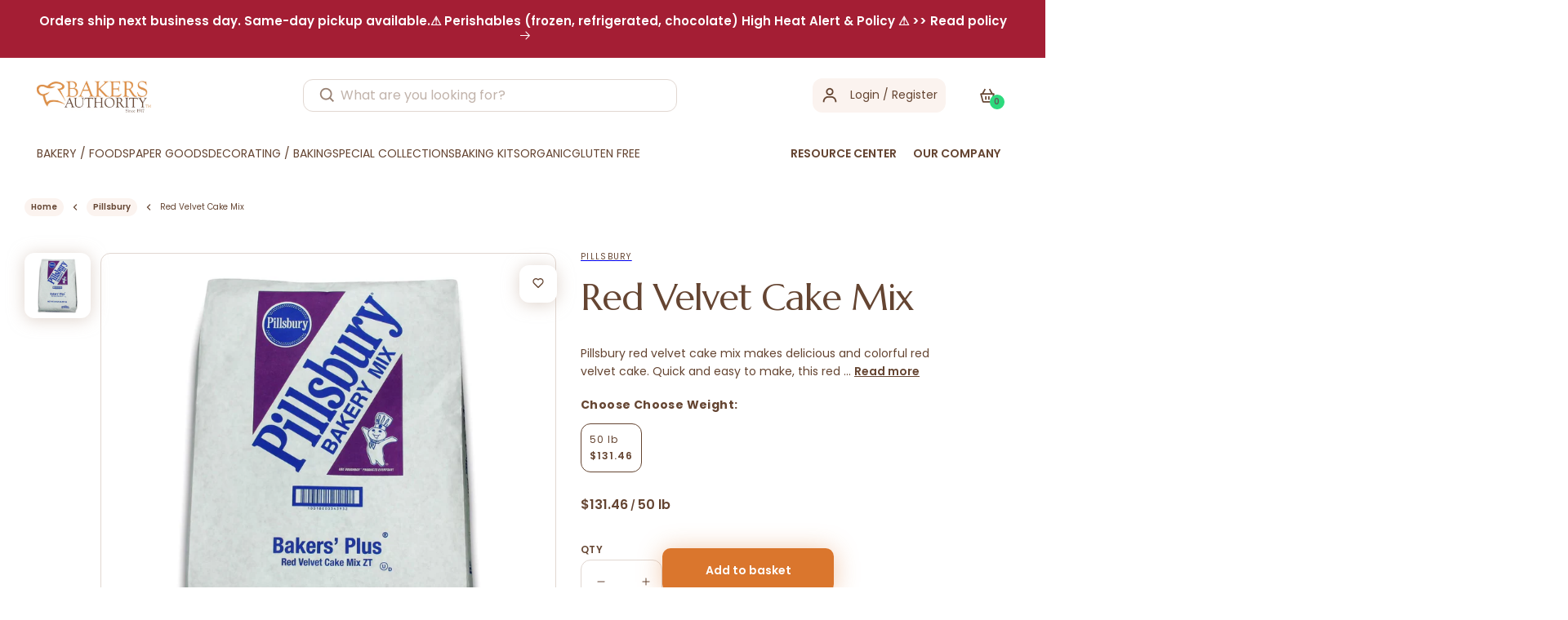

--- FILE ---
content_type: text/css
request_url: https://www.bakersauthority.com/cdn/shop/t/104/assets/section-main-product.css?v=102447259077217248671743397237
body_size: 3498
content:
/** Shopify CDN: Minification failed

Line 1199:0 Unexpected "}"

**/
.product {
  margin: 0;
}

.product.grid {
  gap: 0;
}

.product--no-media {
  max-width: 57rem;
  margin: 0 auto;
}

.product__media-wrapper {
  padding-left: 0;
}

.product__info-wrapper {
  padding-left: 0;
  padding-bottom: 0;
}

@media screen and (min-width: 750px) {
  .product--thumbnail .product__media-gallery,
  .product--thumbnail_slider .product__media-gallery,
  .product--stacked .product__info-container--sticky {
    display: block;
    position: sticky;
    top: 3rem;
    z-index: 2;
  }

  .product--thumbnail .thumbnail-list {
    padding-right: var(--media-shadow-horizontal-offset);
  }

  .product__info-wrapper {
    padding-left: 5rem;
  }

  .product__info-wrapper--extra-padding {
    padding-left: 8rem;
  }

  .product__media-container .slider-buttons {
    display: none;
  }
}

@media screen and (min-width: 990px) {
  .product--large:not(.product--no-media) .product__media-wrapper {
    max-width: 65%;
    width: calc(65% - var(--grid-desktop-horizontal-spacing) / 2);
  }

  .product--large:not(.product--no-media) .product__info-wrapper {
    padding-left: 4rem;
    max-width: 35%;
    width: calc(35% - var(--grid-desktop-horizontal-spacing) / 2);
  }

  .product--medium:not(.product--no-media) .product__media-wrapper,
  .product--small:not(.product--no-media) .product__info-wrapper {
    max-width: 55%;
    width: calc(55% - var(--grid-desktop-horizontal-spacing) / 2);
  }

  .product--medium:not(.product--no-media) .product__info-wrapper,
  .product--small:not(.product--no-media) .product__media-wrapper {
    max-width: 45%;
    width: calc(45% - var(--grid-desktop-horizontal-spacing) / 2);
  }
}

/* Dynamic checkout */

.shopify-payment-button__button {
  font-family: inherit;
  min-height: 4.6rem;
}

.shopify-payment-button__button [role="button"].focused,
.no-js .shopify-payment-button__button [role="button"]:focus {
  outline: .2rem solid rgba(var(--color-foreground),.5) !important;
  outline-offset: 0.3rem;
  box-shadow: 0 0 0 .1rem rgba(var(--color-button),var(--alpha-button-border)),0 0 0 .3rem rgb(var(--color-background)),0 0 .5rem .4rem rgba(var(--color-foreground),.3) !important;
}

.shopify-payment-button__button [role="button"]:focus:not(:focus-visible) {
  outline: 0;
  box-shadow: none !important;
}

.shopify-payment-button__button [role="button"]:focus-visible {
  outline: .2rem solid rgba(var(--color-foreground),.5) !important;
  box-shadow: 0 0 0 .1rem rgba(var(--color-button),var(--alpha-button-border)),0 0 0 .3rem rgb(var(--color-background)),0 0 .5rem .4rem rgba(var(--color-foreground),.3) !important;
}

.shopify-payment-button__button--unbranded {
  background-color: rgba(var(--color-button), var(--alpha-button-background));
  color: rgb(var(--color-button-text));
  font-size: 1.4rem;
  line-height: calc(1 + 0.2 / var(--font-body-scale));
  letter-spacing: 0.07rem;
}

.shopify-payment-button__button--unbranded::selection {
  background-color: rgba(var(--color-button-text), 0.3);
}

.shopify-payment-button__button--unbranded:hover,
.shopify-payment-button__button--unbranded:hover:not([disabled]) {
  background-color: rgba(var(--color-button), var(--alpha-button-background));
}

.shopify-payment-button__more-options {
  margin: 1.6rem 0 1rem;
  font-size: 1.2rem;
  line-height: calc(1 + 0.5 / var(--font-body-scale));
  letter-spacing: 0.05rem;
  text-decoration: underline;
  text-underline-offset: 0.3rem;
}

.shopify-payment-button__button + .shopify-payment-button__button--hidden {
  display: none;
}

/* Product form */

.product-form {
  display: block;
}

.product-form__error-message-wrapper:not([hidden]) {
  display: flex;
  align-items: flex-start;
  font-size: 1.2rem;
  margin-bottom: 1.5rem;
}

.product-form__error-message-wrapper svg {
  flex-shrink: 0;
  width: 1.2rem;
  height: 1.2rem;
  margin-right: 0.7rem;
  margin-top: 0.5rem;
}

/* Form Elements */
.product-form__input {
  flex: 0 0 100%;
  padding: 0;
  margin: 0 0 1.2rem 0;
  max-width: 37rem;
  min-width: fit-content;
  border: none;
}

variant-radios,
variant-selects {
  display: block;
}

.product-form__input--dropdown {
  margin-bottom: 1.6rem;
}

.product-form__input .form__label {
  padding-left: 0;
}

fieldset.product-form__input .form__label {
  margin-bottom: 0.2rem;
}

.product-form__input input[type='radio'] {
  clip: rect(0, 0, 0, 0);
  overflow: hidden;
  position: absolute;
  height: 1px;
  width: 1px;
}

.product-form__input input[type='radio'] + label {
  border: var(--variant-pills-border-width) solid rgba(var(--color-foreground), var(--variant-pills-border-opacity));
  background-color: rgb(var(--color-background));
  color: rgba(var(--color-foreground));
  border-radius: var(--variant-pills-radius);
  color: rgb(var(--color-foreground));
  display: inline-block;
  margin: 0.7rem 0.5rem 0.2rem 0;
  padding: 1rem 2rem;
  font-size: 1.4rem;
  letter-spacing: 0.1rem;
  line-height: 1;
  text-align: center;
  transition: border var(--duration-short) ease;
  cursor: pointer;
  position: relative;
}

.product-form__input input[type='radio'] + label:before {
  content: '';
  position: absolute;
  top: calc(var(--variant-pills-border-width) * -1);
  right: calc(var(--variant-pills-border-width) * -1);
  bottom: calc(var(--variant-pills-border-width) * -1);
  left: calc(var(--variant-pills-border-width) * -1);
  z-index: -1;
  border-radius: var(--variant-pills-radius);
  box-shadow: var(--variant-pills-shadow-horizontal-offset) var(--variant-pills-shadow-vertical-offset) var(--variant-pills-shadow-blur-radius) rgba(var(--color-shadow), var(--variant-pills-shadow-opacity));
}

.product-form__input input[type='radio'] + label:hover {
  border-color: rgb(var(--color-foreground));
}

.product-form__input input[type='radio']:checked + label {
  background-color: rgb(var(--color-foreground));
  color: rgb(var(--color-background));
}

@media screen and (forced-colors: active) {
  .product-form__input input[type=radio]:checked + label {
    text-decoration: underline;
  }
}

.product-form__input input[type='radio']:checked + label::selection {
  background-color: rgba(var(--color-background), 0.3);
}

.product-form__input input[type='radio']:disabled + label {
  border-color: rgba(var(--color-foreground), 0.1);
  color: rgba(var(--color-foreground), 0.4);
  text-decoration: line-through;
}
.product-form__input input[type='radio']:focus-visible + label {
  box-shadow: 0 0 0 0.3rem rgb(var(--color-background)),
    0 0 0 0.5rem rgba(var(--color-foreground), 0.55);
}

/* Fallback */
.product-form__input input[type='radio'].focused + label,
.no-js .shopify-payment-button__button [role="button"]:focus + label {
  box-shadow: 0 0 0 0.3rem rgb(var(--color-background)),
    0 0 0 0.5rem rgba(var(--color-foreground), 0.55);
}

/* No outline when focus-visible is available in the browser */
.no-js .product-form__input input[type='radio']:focus:not(:focus-visible) + label {
  box-shadow: none;
}

.product-form__input .select {
  max-width: 25rem;
}

.product-form__submit {
  margin-bottom: 1rem;
}

.no-js .product-form__submit.button--secondary {
  --color-button: var(--color-base-accent-1);
  --color-button-text: var(--color-base-solid-button-labels);
  --alpha-button-background: 1;
}

.product-form__submit[aria-disabled="true"] + .shopify-payment-button .shopify-payment-button__button[disabled],
.product-form__submit[disabled] + .shopify-payment-button .shopify-payment-button__button[disabled] {
  cursor: not-allowed;
  opacity: 0.5;
}

@media screen and (forced-colors: active) {
  .product-form__submit[aria-disabled="true"] {
    color: Window;
  }
}

/* Overrides */
.shopify-payment-button__more-options {
  color: rgb(var(--color-foreground));
}

.shopify-payment-button__button {
  font-size: 1.5rem;
  letter-spacing: 0.1rem;
}

/* Product info */

.product__info-container > * + * {
  margin: 1.5rem 0;
}

.product__info-container .product-form,
.product__info-container .product__description {
  margin: 2.5rem 0;
}

.product__text {
  margin-bottom: 0;
}

a.product__text {
  display: block;
  text-decoration: none;
  color: rgba(var(--color-foreground), 0.75);
}

.product__text.caption-with-letter-spacing {
  text-transform: uppercase;
}

.product__title {
  word-break: break-word;
  margin-bottom: 1.5rem;
}

.product__title > * {
  margin: 0;
}

.product__title > a {
  display: none;
}

.product__title + .product__text.caption-with-letter-spacing {
  margin-top: -1.5rem;
}

.product__text.caption-with-letter-spacing + .product__title {
  margin-top: 0;
}

.product__accordion .accordion__content {
  padding: 0 1rem;
}

.product .price .badge {
  margin-bottom: 0.5rem;
}

.product .price__container {
  margin-bottom: 0.5rem;
}

.product .price dl {
  margin-top: 0.5rem;
  margin-bottom: 0.5rem;
}

.product .price--sold-out .price__badge-sold-out {
  background: transparent;
  color: rgb(var(--color-base-text));
  border-color: transparent;
}

.product .price--sold-out .price__badge-sale {
  display: none;
}

@media screen and (min-width: 750px) {
  .product__info-container {
    max-width: 60rem;
  }

  .product__info-container .price--on-sale .price-item--regular {
    font-size: 1.6rem;
  }

  .product__info-container > *:first-child {
    margin-top: 0;
  }
}

.product__description-title {
  font-weight: 600;
}

.product--no-media .product__title,
.product--no-media .product__text,
.product--no-media noscript .product-form__input,
.product--no-media .product__tax,
.product--no-media shopify-payment-terms {
  text-align: center;
}

.product--no-media .product__media-wrapper {
  padding: 0;
}

.product__tax {
  margin-top: -1.4rem;
}

.product--no-media noscript .product-form__input,
.product--no-media .share-button {
  max-width: 100%;
}

.product--no-media fieldset.product-form__input,
.product--no-media .product-form__quantity,
.product--no-media .product-form__input--dropdown,
.product--no-media .share-button,
.product--no-media .product__view-details,
.product--no-media .product__pickup-availabilities,
.product--no-media .product-form {
  display: flex;
  align-items: center;
  justify-content: center;
  text-align: center;
}

.product--no-media .product-form {
  flex-direction: column;
}

.product--no-media .product-form > .form {
  max-width: 30rem;
  width: 100%;
}

.product--no-media .product-form__quantity,
.product--no-media .product-form__input--dropdown {
  flex-direction: column;
  max-width: 100%;
}

.product-form__quantity .form__label {
  margin-bottom: 0.6rem;
}

.product-form__quantity-top .form__label {
  margin-bottom: 1.2rem;
}


.product--no-media fieldset.product-form__input {
  flex-wrap: wrap;
  margin: 0 auto 1.2rem auto;
}

.product-form__buttons {
  max-width: 44rem;
}

.product--no-media .product__info-container > modal-opener {
  display: block;
  text-align: center;
}

.product--no-media .product-popup-modal__button {
  padding-right: 0;
}

.product--no-media .price {
  text-align: center;
}

.product--no-media .product__info-wrapper {
  padding-left: 0;
}

/* Product media */
.product__media-list video {
  border-radius: calc(var(--media-radius) - var(--media-border-width));
}

@media screen and (max-width: 749px) {
  .product__media-list {
    margin-left: -2.5rem;
    margin-bottom: 3rem;
    width: calc(100% + 4rem);
  }

  .product__media-wrapper slider-component:not(.thumbnail-slider--no-slide) {
    margin-left: -1.5rem;
    margin-right: -1.5rem;
  }

  .slider.product__media-list::-webkit-scrollbar {
    height: 0.2rem;
    width: 0.2rem;
  }

  .product__media-list::-webkit-scrollbar-thumb {
    background-color: rgb(var(--color-foreground));
  }

  .product__media-list::-webkit-scrollbar-track {
    background-color: rgba(var(--color-foreground), 0.2);
  }

  .product__media-list .product__media-item {
    width: calc(100% - 3rem - var(--grid-mobile-horizontal-spacing));
  }
}

@media screen and (min-width: 750px) {
  .product--thumbnail .product__media-list,
  .product--thumbnail_slider .product__media-list {
    padding-bottom: calc(var(--media-shadow-vertical-offset) * var(--media-shadow-visible));
  }

  .product__media-list {
    padding-right: calc(var(--media-shadow-horizontal-offset) * var(--media-shadow-visible));
  }

  .product--thumbnail .product__media-item:not(.is-active),
  .product--thumbnail_slider .product__media-item:not(.is-active) {
    display: none;
  }

  .product-media-modal__content > .product__media-item--variant.product__media-item--variant {
    display: none;
  }

  .product-media-modal__content > .product__media-item--variant:first-child {
    display: block;
  }
}

.product__media-item.product__media-item--variant {
  display: none;
}

.product__media-item--variant:first-child {
  display: block;
}

@media screen and (max-width: 749px) {
  .product__media-item--variant:first-child {
    padding-right: 1.5rem;
  }
}

@media screen and (min-width: 750px) and (max-width: 989px) {
  .product__media-list .product__media-item:first-child {
    padding-left: 0;
  }

  .product--thumbnail_slider .product__media-list {
    margin-left: 0;
  }

  .product__media-list .product__media-item {
    width: 100%;
  }
}

.product__media-icon .icon {
  width: 1.2rem;
  height: 1.4rem;
}

.product__media-icon,
.thumbnail__badge {
  background-color: rgb(var(--color-background));
  border-radius: 50%;
  border: 0.1rem solid rgba(var(--color-foreground), 0.1);
  color: rgb(var(--color-foreground));
  display: flex;
  align-items: center;
  justify-content: center;
  height: 3rem;
  width: 3rem;
  position: absolute;
  left: calc( 0.4rem + var(--media-border-width));
  top: calc(0.4rem + var(--media-border-width));
  z-index: 1;
  transition: color var(--duration-short) ease,
    opacity var(--duration-short) ease;
}

.product__media-video .product__media-icon {
  opacity: 1;
}

.product__modal-opener--image .product__media-toggle:hover {
  cursor: zoom-in;
}

.product__modal-opener:hover .product__media-icon {
  border: 0.1rem solid rgba(var(--color-foreground), 0.1);
}

@media screen and (min-width: 750px) {
  .grid__item.product__media-item--full {
    width: 100%;
  }
}

@media screen and (min-width: 990px) {
  .product--stacked .product__media-item {
    max-width: calc(50% - var(--grid-desktop-horizontal-spacing) / 2);
  }

  .product__media-list .product__media-item:first-child,
  .product__media-list .product__media-item--full {
    width: 100%;
    max-width: 100%;
  }

  .product__modal-opener .product__media-icon {
    opacity: 0;
  }

  .product__modal-opener:hover .product__media-icon,
  .product__modal-opener:focus .product__media-icon {
    opacity: 1;
  }
}

.product__media-item > * {
  display: block;
  position: relative;
}

.product__media-toggle {
  display: flex;
  border: none;
  background-color: transparent;
  color: currentColor;
  padding: 0;
}

.product__media-toggle::after {
  content: '';
  cursor: pointer;
  display: block;
  margin: 0;
  padding: 0;
  position: absolute;
  top: 0;
  left: 0;
  z-index: 2;
  height: 100%;
  width: 100%;
}

.product__media-toggle:focus-visible {
  outline: 0;
  box-shadow: none;
}

.product__media-toggle.focused {
  outline: 0;
  box-shadow: none;
}

.product__media-toggle:focus-visible:after {
  box-shadow: 0 0 0 0.3rem rgb(var(--color-background)), 0 0 0rem 0.5rem rgba(var(--color-foreground), 0.5);
  border-radius: var(--media-radius);
}

.product__media-toggle.focused:after {
  box-shadow: 0 0 0 0.3rem rgb(var(--color-background)), 0 0 0rem 0.5rem rgba(var(--color-foreground), 0.5);
  border-radius: var(--media-radius);
}

.product-media-modal {
  background-color: rgb(var(--color-background));
  height: 100%;
  position: fixed;
  top: 0;
  left: 0;
  width: 100%;
  visibility: hidden;
  opacity: 0;
  z-index: -1;
}

.product-media-modal[open] {
  visibility: visible;
  opacity: 1;
  z-index: 101;
}

.product-media-modal__dialog {
  display: flex;
  align-items: center;
  height: 100vh;
}

.product-media-modal__content {
  max-height: 100vh;
  width: 100%;
  overflow: auto;
}

.product-media-modal__content > *:not(.active),
.product__media-list .deferred-media {
  display: none;
}

@media screen and (min-width: 750px) {
  .product-media-modal__content {
    padding-bottom: 2rem;
  }

  .product-media-modal__content > *:not(.active) {
    display: block;
  }

  .product__modal-opener:not(.product__modal-opener--image) {
    display: none;
  }

  .product__media-list .deferred-media {
    display: block;
  }
}

@media screen and (max-width: 749px) {
  .product--thumbnail .is-active > .product__modal-opener:not(.product__modal-opener--image),
  .product--thumbnail_slider .is-active > .product__modal-opener:not(.product__modal-opener--image) {
    display: none;
  }

  .product--thumbnail .is-active .deferred-media,
  .product--thumbnail_slider .is-active .deferred-media {
    display: block;
    width: 100%;
  }
}

.product-media-modal__content > * {
  display: block;
  height: auto;
  margin: auto;
}

.product-media-modal__content .media {
  background: none;
}

.product-media-modal__model {
  width: 100%;
}

.product-media-modal__toggle {
  background-color: rgb(var(--color-background));
  border: 0.1rem solid rgba(var(--color-foreground), 0.1);
  border-radius: 50%;
  color: rgba(var(--color-foreground), 0.55);
  display: flex;
  align-items: center;
  justify-content: center;
  cursor: pointer;
  right: 2rem;
  padding: 1.2rem;
  position: fixed;
  z-index: 2;
  top: 2rem;
  width: 4rem;
}

.product-media-modal__content .deferred-media {
  width: 100%;
}

@media screen and (min-width: 750px) {
  .product-media-modal__content {
    padding: 2rem 11rem;
  }

  .product-media-modal__content > * {
    width: 100%;
  }

  .product-media-modal__content > * + * {
    margin-top: 2rem;
  }

  .product-media-modal__toggle {
    right: 5rem;
    top: 2.2rem;
  }
}

@media screen and (min-width: 990px) {
  .product-media-modal__content {
    padding: 2rem 11rem;
  }

  .product-media-modal__content > * + * {
    margin-top: 1.5rem;
  }

  .product-media-modal__content {
    padding-bottom: 1.5rem;
  }

  .product-media-modal__toggle {
    right: 5rem;
  }
}

.product-media-modal__toggle:hover {
  color: rgba(var(--color-foreground), 0.75);
}

.product-media-modal__toggle .icon {
  height: auto;
  margin: 0;
  width: 2.2rem;
}

/* Product popup */

.product-popup-modal {
  box-sizing: border-box;
  opacity: 0;
  position: fixed;
  visibility: hidden;
  z-index: -1;
  margin: 0 auto;
  top: 0;
  left: 0;
  overflow: auto;
  width: 100%;
  background: rgba(var(--color-foreground), 0.2);
  height: 100%;
}

.product-popup-modal[open] {
  opacity: 1;
  visibility: visible;
  z-index: 101;
}

.product-popup-modal__content {
  border-radius: var(--popup-corner-radius);
  background-color: rgb(var(--color-background));
  overflow: auto;
  height: 80%;
  margin: 0 auto;
  left: 50%;
  transform: translateX(-50%);
  margin-top: 5rem;
  width: 92%;
  position: absolute;
  top: 0;
  padding: 0 1.5rem 0 3rem;
  border-color: rgba(var(--color-foreground), var(--popup-border-opacity));
  border-style: solid;
  border-width: var(--popup-border-width);
  box-shadow: var(--popup-shadow-horizontal-offset) var(--popup-shadow-vertical-offset) var(--popup-shadow-blur-radius) rgba(var(--color-shadow), var(--popup-shadow-opacity));
}

.product-popup-modal__content.focused {
  box-shadow: 0 0 0 0.3rem rgb(var(--color-background)),
  0 0 0.5rem 0.4rem rgba(var(--color-foreground), 0.3),
  var(--popup-shadow-horizontal-offset) var(--popup-shadow-vertical-offset) var(--popup-shadow-blur-radius) rgba(var(--color-shadow), var(--popup-shadow-opacity));
}

.product-popup-modal__content:focus-visible{
  box-shadow: 0 0 0 0.3rem rgb(var(--color-background)),
  0 0 0.5rem 0.4rem rgba(var(--color-foreground), 0.3),
  var(--popup-shadow-horizontal-offset) var(--popup-shadow-vertical-offset) var(--popup-shadow-blur-radius) rgba(var(--color-shadow), var(--popup-shadow-opacity));
}

@media screen and (min-width: 750px) {
  .product-popup-modal__content {
    padding-right: 1.5rem;
    margin-top: 10rem;
    width: 70%;
    padding: 0 3rem;
  }

  .product-media-modal__dialog .global-media-settings--no-shadow {
    overflow: visible !important;
  }
}

.product-popup-modal__content img {
  max-width: 100%;
}

@media screen and (max-width: 749px) {
  .product-popup-modal__content table {
    display: block;
    max-width: fit-content;
    overflow-x: auto;
    white-space: nowrap;
    margin: 0;
  }

  .product-media-modal__dialog .global-media-settings,
  .product-media-modal__dialog .global-media-settings video,
  .product-media-modal__dialog .global-media-settings model-viewer,
  .product-media-modal__dialog .global-media-settings iframe,
  .product-media-modal__dialog .global-media-settings img {
    border: none;
    border-radius: 0;
  }
}

.product-popup-modal__opener {
  display: inline-block;
}

.product-popup-modal__button {
  font-size: 1.6rem;
  padding-right: 1.3rem;
  padding-left: 0;
  height: 4.4rem;
  text-underline-offset: 0.3rem;
  text-decoration-thickness: 0.1rem;
  transition: text-decoration-thickness var(--duration-short) ease;
}

.product-popup-modal__button:hover {
  text-decoration-thickness: 0.2rem;
}

.product-popup-modal__content-info {
  padding-right: 4.4rem;
}

.product-popup-modal__content-info > * {
  height: auto;
  margin: 0 auto;
  max-width: 100%;
  width: 100%;
}

@media screen and (max-width: 749px) {
  .product-popup-modal__content-info > * {
    max-height: 100%;
  }
}

.product-popup-modal__toggle {
  background-color: rgb(var(--color-background));
  border: 0.1rem solid rgba(var(--color-foreground), 0.1);
  border-radius: 50%;
  color: rgba(var(--color-foreground), 0.55);
  display: flex;
  align-items: center;
  justify-content: center;
  cursor: pointer;
  position: sticky;
  padding: 1.2rem;
  z-index: 2;
  top: 1.5rem;
  width: 4rem;
  margin: 0 0 0 auto;
}

.product-popup-modal__toggle:hover {
  color: rgba(var(--color-foreground), 0.75);
}

.product-popup-modal__toggle .icon {
  height: auto;
  margin: 0;
  width: 2.2rem;
}

.product__media-list .media > * {
  overflow: hidden;
}

.thumbnail-list {
  flex-wrap: wrap;
  grid-gap: 1rem;
}

@media screen and (min-width: 750px) {
  .product--stacked .thumbnail-list {
    display: none;
  }

  .thumbnail-list {
    display: grid;
    grid-template-columns: repeat(4, 1fr);
  }
}

.thumbnail-list_item--variant:not(:first-child) {
  display: none;
}

@media screen and (min-width: 990px) {
  .thumbnail-list {
    grid-template-columns: repeat(4, 1fr);
  }

  .product--medium .thumbnail-list {
    grid-template-columns: repeat(5, 1fr);
  }

  .product--large .thumbnail-list {
    grid-template-columns: repeat(6, 1fr);
  }
}

@media screen and (max-width: 749px) {
  .product__media-item {
    display: flex;
    align-items: center;
  }

  .product__modal-opener {
    width: 100%;
    max-width:calc(100vw - 40px);
  }
.product__media-item.product__media-item--variant {
    display: block !important;
}

.template-product .grid--peek.slider .grid__item {
    margin: 0 !important;
    padding: 0 !IMPORTANT;
}
  .thumbnail-slider {
    display: flex;
    align-items: center;
  }

  .thumbnail-slider .thumbnail-list.slider {
    display: flex;
    padding: 0.5rem;
    flex: 1;
    scroll-padding-left: 0.5rem;
  }

  .thumbnail-list__item.slider__slide {
    width: calc(33% - 0.6rem);
  }
}

@media screen and (min-width: 750px) {
  .product--thumbnail_slider .thumbnail-slider {
    display: flex;
    align-items: center;
  }

  .thumbnail-slider .thumbnail-list.slider--tablet-up {
    display: flex;
    padding: 0.5rem;
    flex: 1;
    scroll-padding-left: 0.5rem;
  }

  .product__media-wrapper .slider-mobile-gutter .slider-button {
    display: none;
  }

  .thumbnail-list.slider--tablet-up .thumbnail-list__item.slider__slide {
    width: calc(25% - 0.8rem);
  }

  .product--thumbnail_slider .slider-mobile-gutter .slider-button {
    display: flex;
  }
}

@media screen and (min-width: 900px) {
  .product--small .thumbnail-list.slider--tablet-up .thumbnail-list__item.slider__slide {
    width: calc(25% - 0.8rem);
  }

  .thumbnail-list.slider--tablet-up .thumbnail-list__item.slider__slide {
    width: calc(20% - 0.8rem);
  }
}

.thumbnail {
  position: absolute;
  top: 0;
  left: 0;
  display: block;
  height: 100%;
  width: 100%;
  padding: 0;
  color: rgb(var(--color-base-text));
  cursor: pointer;
  background-color: transparent;
}

.thumbnail:hover {
  opacity: 0.7;
}

.thumbnail.global-media-settings img {
  border-radius: 12px;
}

.thumbnail[aria-current] {
  box-shadow: 0 0 0rem 0.1rem rgb(var(--color-foreground));
  border-color: rgb(var(--color-foreground));
}

.thumbnail[aria-current]:focus-visible {
  box-shadow: 0 0 0 0.3rem rgb(var(--color-background)),0 0 0rem 0.5rem rgba(var(--color-foreground), 0.5);
}

.thumbnail[aria-current]:focus,
.thumbnail.focused {
  outline: 0;
  box-shadow: 0 0 0 0.3rem rgb(var(--color-background)),0 0 0rem 0.5rem rgba(var(--color-foreground), 0.5);
}

.thumbnail[aria-current]:focus:not(:focus-visible) {
  outline: 0;
  box-shadow: 0 0 0 0.1rem rgb(var(--color-foreground));
}

.thumbnail img {
  pointer-events: none;
}

.thumbnail--narrow img {
  height: 100%;
  width: auto;
  max-width: 100%;
}

.thumbnail--wide img {
  height: auto;
  width: 100%;
}

.thumbnail__badge .icon {
  width: 1rem;
  height: 1rem;
}

.thumbnail__badge .icon-3d-model {
  width: 1.2rem;
  height: 1.2rem;
}

.thumbnail__badge {
  color: rgb(var(--color-foreground), 0.6);
  height: 2rem;
  width: 2rem;
  left: auto;
  right: calc(0.4rem + var(--media-border-width));
  top: calc(0.4rem + var(--media-border-width));
}

@media screen and (min-width: 750px) {
  .product:not(.product--small) .thumbnail__badge {
    height: 3rem;
    width: 3rem;
  }

  .product:not(.product--small) .thumbnail__badge .icon {
    width: 1.2rem;
    height: 1.2rem;
  }

  .product:not(.product--small) .thumbnail__badge .icon-3d-model {
    width: 1.4rem;
    height: 1.4rem;
  }
}

.thumbnail-list__item {
  position: relative;
}

.thumbnail-list__item::before {
  content: "";
  display: block;
  padding-bottom: 100%;
}

.product:not(.featured-product) .product__view-details {
  display: none;
}

.product__view-details {
  display: block;
  text-decoration: none;
}

.product__view-details:hover {
  text-decoration: underline;
  text-underline-offset: 0.3rem;
}

.product__view-details .icon {
  width: 1.2rem;
  margin-left: 1.2rem;
  flex-shrink: 0;
}
}

  
  
/*  8th july  */
  
  
  @import url('https://fonts.googleapis.com/css2?family=Marcellus&display=swap');



body.gradient.cbb-product-page .page-width {
  max-width : 1280px;
	padding-left : 0;
  padding-right : 0;
}

p.product__text.caption-with-letter-spacing {
    font-family: 'Poppins';
    font-style: normal;
    font-weight: 400;
    font-size: 10px;
    line-height: 10px;
    text-transform: uppercase;
    color: #654532;
}

.product__title h1 {
    font-family: 'Marcellus', serif;
    font-style: normal;
    font-weight: 400;
    font-size: 45px;
    line-height: 50px;
    letter-spacing: -1px;
    color: #654532;
}

.product--large:not(.product--no-media) .product__info-wrapper {
    max-width: 50%;
}

.grid__item.product__media-wrapper {
    max-width: 50%;
}

--- FILE ---
content_type: application/javascript; charset=utf-8
request_url: https://searchanise-ef84.kxcdn.com/preload_data.8J7T2s4d8L.js
body_size: 11405
content:
window.Searchanise.preloadedSuggestions=['bread flour','cocoa powder','king arthur flour','chocolate chips','rye flour','callebaut chocolate','all purpose flour','gluten free','all cookies','cake flour','whole wheat flour','vital wheat gluten','granulated sugar','organic bread flour','white chocolate','vanilla extract','milk powder','cake mix','organic flour','baking powder','whole milk powder','king arthur','peanut butter','cake box','wheat bran','gluten free flour','high gluten flour','cake boxes','dark chocolate','tapioca syrup','king arthur bread flour','brown sugar','almond flour','cream cheese','oat flour','baking soda','fresh yeast','tapioca starch','corn starch','rice flour','pastry flour','dark rye flour','malt syrup','unsalted butter','sugar free','sesame seeds','cake board','cocoa butter','tart shells','pistachio paste','corn syrup','potato starch','dough conditioner','almond paste','milk chocolate','spelt flour','citric acid','soy flour','cookie dough','pizza flour','xanthan gum','powdered sugar','food coloring','frozen dough','powdered milk','coconut oil','rolled oats','poppy seeds','all flavors','diastatic malt powder','pizza flour 00','wheat germ','barry callebaut','semolina flour','rosca de reyes','brown rice flour','ice cream','dry milk','cake boards','candied fruit','sir galahad artisan flour','pastry filling','croissant dough','mec3 gelato','cane sugar','powdered eggs','puff pastry','instant yeast','fruit puree','barley malt syrup','glucose syrup','cannoli shells','salted butter','white rye flour','baking kit','chocolate decor','strawberry filling','sir lancelot flour','tapioca flour','apricot filling','pistachio cream','active dry yeast','nonfat dry milk powder','00 flour pizza','cake drums','pie crust','vanilla flavor','raspberry filling','gel food color','sorghum flour','bakery boxes','whip topping','cacao barry','dulce de leche','silicone molds','pillsbury cake mix','kosher salt','merckens chocolate','unbleached all purpose flour','donut mix','pie shells','vanilla bean','whey protein','henry and henry','frozen croissants','pumpernickel flour','whole eggs','oat bran','italian cookies','medium rye flour','sea salt','coconut flakes','all trumps flour','potato flour','first clear flour','item number','baking cups','dried fruit','parchment paper','rainbow sprinkles','unbleached flour','guava filling','butter flavor','pie filling','caramel color','meringue powder','mec3 base','egg white powder','chocolate curls','poppy butter','frozen pastry','muffin mix','potassium sorbate','frozen sfogliatelle','vegetable oil','heavy cream','ardent mills','corn meal','cream of tartar','cannoli cream','organic cane sugar','vegetable shortening','brown rice syrup','corn flour','shipping cost','sir lancelot','corbion caravan','calcium propionate','skim milk powder','cake emulsifier','blueberry tidbits','unbleached bread flour','whole milk','malt powder','wheat flour','raspberry jam','white rice flour','almond extract','food color','soy lecithin','wheat gluten','chocolate cup','ground cinnamon','sweetened condensed milk','fondant sugar','type 00 flour','bread bags','olive oil','dry yeast','coconut flour','pastry star','whole egg powder','chocolate chunks','embossed foil','muffin batter','whey protein isolate','gluten free oats','semi sweet chocolate chips','millet flour','dough improver','white chocolate chips','callebaut dark chocolate','durum flour','white sugar','sunflower seeds','pineapple filling','white fondant','milk chocolate chips','whole wheat','flaxseed meal','sour dough','cinnamon chips','bread base','yellow cake mix','pure vanilla extract','gluten free oat flour','mec3 paste','sugar free cookies','special patent flour','henry & henry filling','organic sugar','chocolate coating','bakers sugar','peters chocolate','all trumps','cake drum','glucose powder','sorbitol powder','lemon extract','lobster tails','unsweetened chocolate','king arthur special patent','barley flour','pumpkin seeds','sir galahad','wheat berries','clear flour','cupcake box','chocolate cake mix','margarine euro','invert sugar','banana puree','dextrose sugar','condensed milk','sanding sugar','bak bak','coconut sugar','buckwheat flour','whipping cream','dutch cocoa powder','organic all purpose flour','callebaut callets','agave syrup','whey powder','chocolate decorations','white whole wheat flour','coating chocolate','artisan bread flour','donut sugar','bakers authority','mirror glaze','egg powder','powder sugar','vanilla paste','arrowroot powder','corn syrup solids','free shipping','white cake mix','rye chops','storage container','rosca de reyes box','hazelnut paste','sugar free chocolate','bagel improver','whipped cream','maple syrup','pan grease','bavarian cream filling','graham cracker crumbs','cake ring','artificial flavor','gelatin powder','cake pan','malted barley flour','caraway seeds','master martini','cookies united','potato flakes','bagel base','vanilla powder','isomalt crystal','apple filling','dark brown sugar','almond emulsion','confectioner sugar','gluten flour','whole wheat pastry flour','palm oil','mini chocolate chips','pastry cream','vegan chocolate','lemon juice','bread improver','sweet whey powder','nutritional yeast','tart shell','black cocoa','evaporated milk','white spelt flour','powder milk','wheat starch','natural peanut butter unsalted','sweet rice flour','caramel flavor','chocolate chunk','hi gluten flour','baking chips','danish dough','flax seeds','caster sugar','instant clearjel','25 lb flour','heat treated flour','bulk cookies','chocolate bar','red velvet','maple bits','mini sfogliatelle','poppy seed','dawn cake mix','shredded coconut','puff pastry dough','light brown sugar','apricot glaze','heavy whipping cream','guar gum','liquid food coloring','honey glaze','baking chocolate','cake circles','high protein flour','chocolate cups','flour storage','self rising flour','strawberry flavoring','cake mixes','pretzel salt','dark chocolate chips','candied orange peel','round cake boards','non diastatic malt','buttermilk powder','high ratio shortening','lactic acid','puratos s500','domino sugar','rainbow cookies','marvelous molds','chickpea flour','barley malt','lemon filling','protein powder','apple pie','non dairy','flax seed','whipped icing','puff pastry sheets','whole wheat flours','orange extract','plastic container','milk chocolate coating','pumpkin puree','baking cup','bavarian cream','cookie cutters','sodium benzoate','unbaked bakery products','reddi sponge','chia seeds','maltodextrin powder','chocolate sprinkles','minced garlic','strawberry bits','high gluten','mec3 gelato base','butter cookies','truffle shells','cupcake container','cake yeast','tipo 00 flour','coarse sugar','100 cacao chocolate','edible decorations','sourdough starter','king author flour','oo flour','bakers authority bread flour','orange peel','butter powder','bread bag','spring king','donut glaze','cocoa p','vanilla sugar','piping bags','raw sugar','pastry dough','couverture chocolate','satin ice fondant','chocolate chip','fruit fillings','ap flour','tenderex emulsifier','gluten free mix','red raspberry','artisan flour','go wholesale','topping cream','rye meal','chocolate ganache','coconut cream','orange flavor','oat fiber','minced onion','frozen croissant dough','bagel flour','edible flowers','buttercream icing','raw honey','non fat milk powder','sunflower oil','bakers cheese','prune lekvar','pastry icing','melting chocolate','egg whites','cookie mix','dry milk powder','sunflower lecithin','strong flour','white flour','richs whip topping','strawberry jam','sesame seed','king arthur all purpose flour','dry whole milk powder','brownie mix','davids cookies','all purpose','egg yolk','tofutti cream cheese','saf instant red label yeast','sourdough base','creme cake base','buttercream frosting','almond butter','tutti frutti mix diced','paper baking molds','loaf pan','wholesale milk','peters milk chocolate','mini cannoli shells','chocolate shells','creme cake','modified starch','icing fruit','frozen fruit','gelatin sheet','chocolate croissant','ci baking powder','vanilla bean paste','us chocolate','chocolate dip','biscotti cookies','crystalline sorbitol','flour 50 lb','bulk grain','all trumps flour high gluten','red star baking powder','5 lb vital wheat gluten','italian flour','disposable pan','ascorbic acid','bread mix','blueberry filling','agar agar','molasses for baking','modecor fondant','piping tips','baking soda bulk','snow sugar','cassava flour','high gluten bread flour','blueberry bits','dairy free','dutch process cocoa','natural peanut butter','canola oil','nova cart','barry milk chocolate','cinnamon rolls','ready to eat flour','maple flavor','coconut milk','novacart lid','whipped topping','organic oats','crystalline fructose','custard powder','pure cane sugar','organic butter','dark rye','ice cream topping','hocolate chips','citron for rosca de reyes','white who','apricot jam','chocolate fudge','rye meal pumpernickel flour','compound chocolate','whole pistachios','pie shell','strawberry icing fruit','pie boxes','crystal sugar','dried beans','caramel coloring','soy lecithin powder','rolling pin','fig filling','brown rice','chocolate liquor','golden raisins','rose water','royal icing','ateco tip','dried cranberries','hulled sesame seeds','lady fingers','corn syrup solids 42 de','patent flour','full strength flour','paper bags','cacao butter','sodium citrate','cream cheese filling','cherry filling','cupcake containers','white chocolate coating','wheat grain','chocolate sticks','soybean oil','gluten free bread flour','ammonium bicarbonate','pancake mix','baking pans','cracked wheat','modified corn starch','white grease','leaf cookies','palm shortening','frying oil','liquid maltitol','medium rye','diastatic malt','cream cake base','frozen cookie dough','puratos puratos','poppy filling','powder dextrose','artessana vanilla','black pepper','sour cream','sliced almonds','clear gel','organic whole wheat flour','rum flavor','baking paper','durum semolina','powder eggs','red food coloring','turbinado sugar','baking mold','citric acid powder','baking pan','natural cocoa powder','custard cream','chocolate melts','chocolate crunchies','coconut macaroon','soy milk','minnesota girl','sir galahad artisan flour 50 lb','cookie cutter','white rye','special patent','fresh yeast 1 lb','nut filling','pie box','cake batter','safflower oil','everything bagel spice','guava pastry fillings','oo flour pizza','organic agave syrup','sheet pan','light rye flour','gluten free rolled oats','sheet cake','vanilla cake mix','large sfogliatelle','sugar cookies','callebaut milk chocolate','vital wheat','custard mix','bulk flour','heavy cream powder','double acting baking powder','plastic containers','flax seed 50 lb','sweet rice','vital wheat gluten flour','inline plastic','gold cake boards','sponge cake','rye berries','almond filling','domino granulated sugar','pearl sugar','round cake drums','fudge base','black sesame','whole wheat pastry','black se','white cream filling','gold medal','ardent mills bread flour','blueberry flavor','chocolate mousse','variety muffin mix','cookie mixes','embossed foil roll','buck wheat flour','hazelnut praline paste','organic rye flour','cookie boxes','vegan butter','raspberry puree','toasted coconut','chef master gel food coloring','mixed can','bobs red mill','passion fruit puree','abel & schafer','savory base','david rosen','semi sweet chocolate','confectioners sugar','dried egg yolk powder','gelato base','whole grain flour','white chocolate bar','wondra flour','merckens milk chocolate','dark molasses','6 inch pie shells','candied cherries','poly bags','monk fruit','mango puree','pizza dough','sponge cake mix','desiccated coconut','passion fruit','apple cobbler filling','malic acid','cake shortening','pie pan','unsalted margarine','ammonium carbonate','rye bread','aluminum pan','praline paste','dessert pastes','mozzarella cheese','saf yeast','doughnut sugar','pasta flour','satin ice','pillsbury yellow cake mix','2 cake box','donut filling','bakery box','malted barley','chocolate powder','acitron rojo','peanut butter chips','hi ratio cake flour','egg white','and chocolate product','vegan cream cheese','cake fillings','mec3 so mix','white whole wheat','silicone mold','non fat dry milk','extra virgin olive oil','sugar cookie mix','hazelnut flour','graham flour','sweet whey','hulled millet','cake donut mix','muffin mixes','henry & henry','mini lobster tails','pectin powder','frozen cakes','clear jel','powdered butter','arrowroot flour','shipping fee','non dairy whip topping','10 pie crust','whole wheat bread flour','red color','proofing box','silicone mat','sugar cookie','tres leches','hi gluten flour sir lancelot','12 cake board','steel cut oats','sweetex high ratio','pastry bags','coconut milk powder','italian pastry','mec3 pistachio','banneton basket','ready to bake','pie fillings','bittersweet chocolate','icing sugar','5lb wheat bran','small sfogliatelle artuso','coconut macaroon mix','dried cherries','van leer','walnut pieces','butter emulsion','whole powdered milk','carrot cake mix','9 x 2 round','pine nuts','callebaut white chocolate','chocolate milk','granulated garlic','unsweetened coconut','butter cream frosting','dark chocolate curls','cannoli chips','apple pie filling','bulk sugar','lekvar prune butter','butter sheets','gold medal flour','tart cherries','vegan gluten free','garlic powder','cocoa barry','whole grains','calcium propionate 50 lb','gift card','bread crumbs','milk chocolate wafers','pastry pride','fudge icing','egg replacer','fondant icing','butter sheet','baked cookies','cookie cutter set','cookie butter','high strength','freeze dried','apple pie fillings','cheese cake','dairy free chocolate','butter flavoring','peters burgundy','heckers flour','sugar 50 lb','vegan sprinkles','neutral glaze','tulip baking cup','tart pan','graham cracker','red sprinkles','dipping chocolate','macadamia nuts','wheat bran 50 pound','sweet dough','cake decorations','first clear','strawberry glaze','king arthur cake flour','peters caramel','how to use pro cake mix','cookie crumbs','too flour','pea protein','chocolate run','puff pastry margarine','flour all purpose','rice bran','sprinkle king','lemon oil','tapioca starch 50lb','bakers flour','organic brown sugar','christmas cookies','puree boiron','gum paste','european butter','poppy seed filling','mona lisa','baking sheet','chef master','cornstarch 50 lb','nuts bulk','butterscotch chips','vanilla cream filling','maltitol syrup','cake dome','mascarpone cheese','sorbic acid','raw peanuts','bulk milk','egg yolks','lactose free milk','frozen donuts','callebaut chocolate callets','whole rye flour','gluten free cake mix','italian bread','5 lb flour','cake table','long stick bread base','sorghum flour gluten-free','contact us','doughnut mix','chocolate chip cookies','shredded coconut medium unsweetened','dark chocolate chunks','clarified butter','chocolate wafers','ice cream stabilizers','dried figs','cream filling','fructose powder','sugar cookie dough','king flour','chocolate fudge base','high protein bread flour','chocolate shavings','coarse whole wheat flour','banana flavor','lemon peel','muffin cups','whipped cream stabilizer','high fructose corn syrup','pastry bag','wondra quick mixing flour','black cocoa powder','icing mixes','organic bread','whole spelt','soft wheat flour','dextrose powder','novacart baking cups','chocolate icing','powered milk','gelato paste','wax paper','chocolate block','cake containers','dough enhancer','malted milk powder','almond meal','pan liners','anise extract','rye flavor','cookie dip','white cake','powdered whole milk','yellow cornmeal','strawberry puree','dutch cocoa','6 inch pie','pecan pieces','chocolate cookies','natural food coloring','staten island best flour','defatted soy flour','bleached flour','18 cake drum','cream cake mix','cake stand','dried blueberries','apple cider vinegar','callebaut 811 chocolate','cream powder','coffee beans','uniced cakes','ultra flour','coffee extract','peanut oil','crumb cake','3 inch pie shells','square cake board','clear hinged containers','flake more','lard 100 lb','fluid flex','vegetable glycerin','cherry pie filling','stone ground fine whole wheat flour','butter cream','organic flour all-purpose','boiron puree','fig paste','vanilla beans','donut icing','window boxes','lemon zest','pillsbury red velvet cake mix','frozen pie crusts','cupcake boxes','dawn foods','chocolate decoration','anise oil','coco powder','extra fine sugar','candied citron','cup cake','cinnamon oil','plastic wrap','heckers all purpose flour unbleached','10x powdered sugar','soy protein','tutti frutti','cheese powder','almond flavor','parchment paper sheet pan','gel food coloring','chocolate filling','ruby chocolate','nonpareils sprinkles','para rosca de reyes','bulk gluten','donut flour','wholesale pricing','ice cream toppings','stone ground coarse whole wheat flour ×','strawberry flavor','raisins california select 30','plunger cutter','cake pans','locust bean gum','sprouted wheat flour','pizza box','amaranth seeds','full sheet cake box','deli container','mini tart shells','chocolate callebaut','dried milk','asm chocolate','cake base','tea flavor','frozen pastries','lemon powder','bay state milling','peter\'s chocolate','cookie united','danish sweet dough','00 pizza flour','non diastatic malt syrup','oatmeal bulk','fruit filling','white rice','bread flour king arthur','baking soda 50lb','gluten free grain','lemon emulsion','wholesale flour','sodium propionate','ardent mills flour','caramel chips','organic honey','chocolate cake','self-rising flour','corn muffin mix','sweet potato flour','50 lb sugar','cooking oil','rice syrup','bobs red mill flour','ground nutmeg','cake gel','bread pan','candied orange','clear vanilla','candy melts','powdered egg','candy coatings','pistachio leaf cookies','coarse sanding sugar','cream cake','sodium bicarbonate','blue sprinkles','belgian chocolate','raw almonds','light corn syrup','whip cream','dry whole milk powder 50lb bag','yellow cake','egg yolk powder','flax meal','multi grain flour','pillsbury flour','carob powder','low gluten flour','french flour','mango filling','pie crusts','white wheat flour','vital wheat gluten 50 lb','cream powdered','frozen puree','spelt flours','pastry bakery','bread mixes','ricotta cheese','plastic bags','rum extract','food color gel','arrowroot starch','nonfat dry milk','small lobster tails pastry','general mills flour','mango flavor','sugar free chocolate chips','almond milk','ground ginger','panettone mold','cream cheese icing','maple extract','pick up location','dark chocolate couverture','hi gluten','color gel','ice cream mix','cashew pieces','filled milk','chocolate syrup','invert syrup','orange emulsion','ground cardamom','fine sugar','unbleached all purpose','dulce de leche milk caramel spread','crystallized ginger','skim milk','rice for','all trump','seed mix','dark cocoa powder','bread flours','white icing','vanilla cream','chocolate pearls','pastry cream mix','egg shade','yogurt powder','white sprinkles','cakes boxes','baking flour','cotton candy','whey protein powder','prune butter','no sugar added','cannoli filling','saf instant yeast','piping tip','liquid color','oat milk','edible glitter','lemon flavor','poppy seed butter','butter extract','12 round cake drum','cake round','cocoa nibs','waffle mix','natural flavors','all purpose flour 50lbs','graham crackers','pie dough','bread dough','pastry brush','location for pick up','sir lancelot hi gluten flour','cake box 12','chocolate paste','central mill company','hi ratio shortening','zephyr white chocolate','sugar free cake mix','salted butter bulk','chocolate sauce','extra fine granulated sugar','chocolate crispearls','midget raisins','non-diastatic malt','frozen cake','hazelnut flavor','merkens milk chocolate','white wheat','softex cake emulsifier','red star yeast 1 lb','cherry flavor','key lime','flour bin','piping gel','chocolate cake base','cocoa mass','bread pans','honey bran muffin mix','coconut flavor','fruit cake mix','red food color','edible wafer','cheesecake fillings','pound cake','rich topping base','callebaut couverture','stainless steel','nut flour','bulgur wheat','donut box','wafer roses','instant clear jel','apricot lekvar','kernel paste','frozen blueberries','sunset glaze','baking box','coconut extract','cake pop','bread softener','donut boxes','vital gluten','chocolate molds','lecithin powder','apple sauce','brown butter','jet black cocoa','cinnamon buns','croissant dough sheet','davids cookie dough','french type 55','malted barley syrup','millet seeds','cupcakes packaging','white chocolate cacao barry zephyr','ateco cutters','grape jelly','european raspberry filling','non dairy chocolate chips','special patent flour king arthur','baking molds','muffin pan','black sesame seeds','choco shine','chocolate frosting','frozen bread','chocolate oreo','farina flour','puratos mix','strong bread flour','sweet potato','dark chocolate coating','my order','organic wheat flour','chocolate flakes','candy color','frozen cookies','bakers chocolate','emulsified shortening','chopped onion','textured soy protein','organic cane sugar in bulk','whole powdered eggs','powered eggs','pastry frozen','mousse mix','semolina flour to make pasta','buck wheat','cracked rye','pineapple flavor','pumpkin spice','large chocolate chip cookies bulk','macaron mix','pan spray','sparkling sugar','bulk chocolate','white rice flour bulk','gold tray','date paste','frisco half and half','king midas extra fancy durum flour 50 lb','pork lard','lobster tail','compressed yeast','bbs shortening','parmesan cheese','xanthan gum 50','freeze thaw creme','gluten free cookies','rich products','apple flavor','cake molds','sweetened coconut flakes','mono and diglycerides','himalayan pink salt','for cake','biscuit mix','green sprinkles','laminated dough','pie tin','dough mixes','bulk butter','unsalted butter in bulk','organic tapioca syrup','organic flours','dried eggs','egg white stabilizer','jet black cocoa powder','pistachio butter','peach pie filling','garbanzo flour','farina 50 lb','pan liner','margarine for','ingredion dextrose','dark brown sugar 50lb','pecan flavor','fleischmann\'s yeast','pitted prunes','unsweetened shredded coconut','semi sweet chocolate chunks','danube 7 bread base','kosher pareve','surface emulsifier','wheat berry','melting chocolate wafers','everything bagel','baby jesus plastic','butter blend','sugar powder','liquid malt','organic coconut','proof bag','organic powdered sugar','marshmallow cream','ap flour bulk','chocolate truffle shells','callebaut chocolate block','super white merckens','5 lb bags of flour','mec3 chocolate','figs in syrup','crispy pearls','fry oil','paper cups','dried apricots','cmc powder','dawn buttercreams','liqua gel','pastry star filling','liquid marble chocolate','liquid eggs','erythritol powdered','bakers cream','dried egg','tarts shells','paper molds','chef sale','chocolate bars','vegan cake mix','carrot cake','brill icing','parboiled rice','bread conditioner','skimmed milk powder','key lime filling','tomato products','king midas','cooling rack','organic wheat germ','50 lb flour','ricotta impastata','organic chocolate','baking chocolate bar','pastry butters','quinoa bulk','active yeast','salt bulk','isomalt st-m crystals','whey protein concentrate','round cake pan','winona patent flour','melting wafers','corn syrup solid','eco squ','frozen fruits','kaiser rolls','cake container','stone ground flour','american almond','sourdough bread','bob\'s red mill','vanilla crunchies','de reyes','pink sprinkles','corn oil','organic wheat bran','karo syrup','seal of minnesota','gelatin 50lb','peanut flour','guava paste','bakery bags','coconut filling','sandwich cookie','pie pans','jordan almonds','lemon curd','uniced cake','creme cake mix','cookie icing','wheat base','anise seeds','acitron natural','banana cream','black beans','pineapple puree','bread flour 50lb','rye chops 50 lb','red star yeast','palm oil shortening','cupcake liners','rolled fondant','chefmaster natural food coloring','protein mix','inverted sugar','purasnow cake flour','callebaut chocolate 811','cake donut','wheat berries bulk','shortening flakes','unhulled sesame seeds','white vinegar','alpine shortening','double oo flour','dry glucose powder','flour storage contain','vanilla icing','agar powder','9 inch pie','white spelt','red velvet cake mix','tomato sauce','pie containers','oat milk powder','cacao powder','cookie bags','amaranth flour','white corn meal','cheddar cheese','cashew butter','muñeco para rosca de reyes','macaron packaging','banana flavoring','panna base','yeast raised donut mix','cookie flour','50 lb whole milk powder','salted caramel','chocolate flavor','coarse cornmeal','pistachio flour','chili powder','sir galahad flour','pound cake mix','grain mix','rye grain in','mixing bowl','glazed fruits','chestnut puree','crystalline fructose powder','pitted dates','cake no','marvelous mold','bovine gelatin','modified tapioca starch','mec3 base 6','green cherries','chefmaster liqua-gel','chickpea flour garbanzo bean flour','piping bag','of wheat flour','ring mold','king arthur flour all-purpose','baking spray','titanium dioxide','full sheet','extracts and flavors','bulk wheat bran','flax seed meal','waffle cones','white buttercream icing','20 oz deli','oatmeal 50 lb','yoshon flour','organic bread flour ardent mills','dried strawberries','sweet dairy whey','frozen cherries','pectin nh','artificial vanilla flavor','soy powder','callebaut dark','pure lemon extract','westchester icecap','take out containers','kyrol flour','sugar bulk','all-purpose flour','compound coating','power flour','super bagel high gluten flour','philadelphia cream cheese','10 inch round cake','black and white cookies','custard cream filling','unbleached flour 50 lb','stevia sugar','chocolate cream cake base','powdered egg whites','chocolate cookie crumbs','onion powder','coconut flavoring','king arthur whole wheat flour','cara egg','churro dough','deli cup','light molasses','semi sweet','pastries frozen','pudding mix','dry fruits','baking tray','sao thome','pastry cutter','seedless raspberry jam','truffle shell','apple cider donut','cookie bag','cinnamon sugar','vanilla imperial buttercream frosting','egg album','regular rolled oats','bakers yeast','10/12 cocoa powder dutch process 50 lb','measuring cup','wondra quick mixing flour 50 lb','sourdough flour','frozen croissant','crushed cookies','blanched almonds','frozen cranberries','blue raspberry flavor','dessert cups','organic spelt flour','red quinoa','5lb flour','soy protein isolate','oat flour gluten free','para rosca','organic cake flour','coconut shredded','ready to bake products','cake circle','whey isolate','silicon molds','cake batter flavor','12 x 12 cake boxes','cookie box','pea flour','dried apples','rice starch','all purpose unbleached flour','msg monosodium glutamate 50 lb','mec3 tiramisu','vanilla cake','half sheet cake','caramel sauce','aladdin gourmet sandwich wraps','non pareils','churros bulk','us 500 dough conditioner & improver','henry and henry apricot','dry powdered milk','organic agave','apple turnover','american beauty','whip n ice','sliced apples','cookies and cream','sweet dough mix','maple sugar','presto self-rising','sugar free maltitol','strawberry cake mix','window box','dry buttermilk','6x powdered sugar','chocolate glaze','chocolate stick','flour in bulk','coconut powder','non gmo','42de corn syrup','tutti frutti mix diced candied 1/4','chocolate crunchies ice cream topping','whole grain','apricot bake','phyllo dough','sodium hydroxide','unsweetened cocoa powder','chocolate mirror glaze','organic cocoa','marzipan almond paste','seal of minnesota flour','baking tool','table salt','muffin cup','8 cake board','diced apples','great grain bagel base','stratas foods','flour container','all purpose flour unbleached','gel color','filled croissants','land o’lakes powdered milk','frozen egg whites','dawn icing','almond croissant','frozen strawberries','enjay cake drum','cake collar','creme filling','ganache chocolate','glutinous rice flour','high ratio cake flour','pizza stone','brioche dough','semisweet chocolate','organic white flour','orange juice','toasted wheat germ','chocolate couverture','candied lemon','peppermint flavor','van leer chocolate','candied lemon peel','sweet new snow','ice cream base','date sugar','gluten-free flour','hemp seeds','split peas','ready sponge','dried fruits','quick oats','cake cutter','lime juice','uniced layer cake','food colors','baba rum','oven proof filling','organic milk','harvest bakery','king arthur all purpose','cookie trays','choc dip','gelatin sheets','cake boxes 10 by 10','soy milk powder','hot chocolate','whole spelt flour','agave syrup light','red wheat','powdered erythritol','saf gold','mec3 supergel','pastry sheets','merkens chocolate wafers','edible cookie dough','coco butter','vegan white chocolate','donut holes','mec3 hazelnut','super fine sugar','chocolate base','pastry margarine','non pareil','eagle spice','instant coffee','decorating sugar','donut dough','ateco set','sprinkle cookies','peach filling','chocolate packaging','bread recipe','beet sugar','cumin seeds','5lb calcium propionate','surfax emulsifier','caramel bits','mec 3 paste','nut butter','mono board','guar gum powder','sunflower seed','organic flour bulk','minnesota girl bakers flour','palm sugar','french bread','chick peas','sweet dough base','organic yeast','act oil','malt barley','dry malt','red star','macaroon coconut','harvest king','king arthur special patent flour','gold label','barley syrup','small sfogliatelle','water urn','mec3 neutral','pizza sauce','caramel filling','caravan base','paste pistachio','vanilla flavors','hard red wheat','butter croissant','orange blossom water','cinnamon powder','bread yeast','luster dust','soft serve','preservatives for bread','decorating tube','apple butter','dough cutter','choco dip','wheat bran 50 lb','orange zest','foil roll','corn sugar','unbromated unbleached flour','digital gift card','heart of rye','blossom curls','cream puff','macaroon paste','butter bulk','orange oil','lemon cake mix','ab mauri','pumpkin pie spice','where are you located','egg shade color','organic almond flour','powered sugar','powdered cream','chocolate fudge icing','bran flour','50lb flour','measuring cups','white rye flour 5 lb','pure orange extract','almond flour blanched','iodized salt','prune filling','mini pie shells','dry butter','dry beans','organic oat flour','1 for 1 gluten free','class a','clear cake container','42 de corn syrup','dessert cup','flour 5lb','buttermilk powder 50','high heat milk solids','general mills','butter cake','sweetex shortening','large eggs','baking sheets','king arthur white whole wheat','vanilla filling','whole rye','aluminum free baking powder','ammonia powder','powdered skim milk','cayenne pepper','bread flavor','blood orange','softin mec3','malt flour','chocolate bavarian','frozen mango','swedish coating','cinnamon sticks','filling 2 lb','sugar in the raw','half sheet','butter vanilla','organic all purpose','acitron verde','mec3 quella','candied ginger','cream of wheat','hot sauce','pie tins','airbrush food color','tapioca flour in bulk','powder egg','whole dry milk','organic sugar bulk','liquid sugar','coffee cake','bread mold','bran muffin mix','pound cake base','coconut creme filling','french vanilla','frozen bread dough','grain millers','free egg','glazed pineapple','imitation vanilla','pizza boxes','pick up','colored sugar','whole rye berry','yellow food coloring','gold cake board','mineral oil','apple cider','king arthur high gluten flour','s500 dough conditioner 50lb','les vergers boiron','whole flour','modified food starch','container plastic','rainbow dust progel food color','frozen raspberries','ready to bake dough','non gmo flour','pizza pan','shelf stable','kosher cookies','cocoa butter 5lb','square cake boards','cake tray','monk fruit sweeteners','artessana whip topping','frozen cupcakes','dark rye flour 5lb','organic whole wheat','glazed fruit','honey powder','strawberry leaf cookies','peppermint crushed','wholesale cookies','cake box 10','12 cake drum','deli paper','base 50 for gelato','bakers jam','frozen egg','non dairy white chocolate chips','first clear flours','assorted cookies','king arthur bread','lemon juice powder','best bagel improver','edible gold','oat meal','organic tapioca starch','butter milk powder','knox gelatin','grape flavor','orange paste','cupcake paper','enriched flour','8x8x6 cake box','organic brown rice syrup','s500 red','half and half','vanilla flavoring','citric acid liquid','organic rye','chocolate shaving','ingredion corn starch','chocolate cookie','flake mor','modeling chocolate','king arthur whole wheat','chocolate chip cookie','donut sugar 50 lb','french toast','heckers all purpose flour','sugar granulated','cake decorating tools','danish mix','peanut powder','dry fondant','christmas sprinkles','rolling pins','chia seeds 50 lb','dough whisk','vanilla dip','ground flax meal','whole oat flour','boxes cake','raspberry icing fruit','rye malt','dyn a max','10 inch cake boards','white chocolate curls','germ all','blackberry filling','yeast fresh','hot cups','clear hinged','ateco decorating','cassava starch','golden syrup','egg tart','raspberry preserves','crispearls caramel','sugar free filling','fruit powder','ice cream stabilizer','chocolate mold','black chocolate','chocolate sandwich cookies','chocolate sandwich cookies crushed','golden barrel','orange sprinkles','oven proof raspberry filling','eclair shells','peter\'s chocolate broc','yellow corn flour','display case','coconut paste','dark rye pumpernickel','diced candied orange peel','nutrition yeast','feta cheese','malt barley syrup','wingold flour','pie boxes with','oat groats','sugar crystals','nonfat milk powder','cake layers','efco mix','stone ground whole wheat flour','walnuts whole','bread improvers','ca k e boxes','devils food cake','multigrain flour','fat daddio\'s','box cake','gluten free bread','bread flower','hard wheat flour','white cake drum','hot fudge','dough emulsifier','durum wheat','70% dark chocolate','harvest bread flour','22/24 cocoa powder','dark chocolate flavored swedish coating','blue color','baking powder aluminum-free','monocalcium phosphate','four star special flour','mince filling','mirror glaze neutral','raisins california','cake pops','cake batter extract','barley malt powder','chocolate cigarettes','14 inch box','bleached all purpose flour','walnut flour','sugar paste','cake flavoring','green leaf cookies','egg stabilizer','bulk cheese','gluten free bagels','cocoa liquor','apricot butter','watermelon flavor','organic soy flour','lemon puree','tarts and shells','mini cupcake','espresso baking','full strength','pectin no','rolls for','no sugar added filling','callebaut white','spice cake','high heat dry milk powder','black sprinkles','gluten free chocolate chips','poly bag','bay state','cookie pieces','cream cheese powder','florentine mixes','clear vanilla flavor','callebaut bulk chocolate','bakers margarine','bread bases','diastatic malt syrup','instant starch','flaxseed seeds','puratos filling','granola bulk','chocolate chips semisweet','8 inch cake','clear containers','evaporated cane juice','bakers authority flour','5 in pie crust','fine whole wheat flour','new snow','gluten free all purpose flour','cashew raw','coriander seeds','loaf liner','loaf mold','better cream','cellophane wrap','white food coloring','orange icing fruit','white sesame seeds','fruit mix','plastic cups','organic rice flour','pastry butter','raspberry flavor','callebaut callet','strawberry powder','fruit sugar','paper roll','buckwheat grain','pecan halves','mold inhibitor','henry henry','flour king arthur','german chocolate','vanillin bulk','parchment baking','mixed candied fruit','ice cream emulsifier','strawberry extract','callebaut gold','baking trays','dark chocolate cups','danish fillings','maraschino cherries','white coating chocolate','muffin container','land o lakes whole milk','sheet pans','holiday cookies','white corn flour','kraft bags','ultra tex','nonfat dry milk powder skim milk powder','master martini pistachio','flavor bits','soy beans','sweetened condensed whole milk','la fe','window bakery box','gold board','aluminum foil','bakers plus','soy sauce','red cherries','white bread flour','cookie meal','stone ground','white sour','wheat fiber','date syrup','vegan sugar','chocolate callets','caramel icing','asm milk chocolate swedish coating','cacao barry zephyr','hershey chocolate','light rye','gold yeast','tiramisu base','avocado oil','fennel seed','long stik','low carb','10x10x5 cake boxes','mango paste','3 pie shell','turmeric powder','coarse salt','monin syrup','magnificient muffin','lard for cooking','cane syrup','star anise','up cups','pinto beans','milk solids','special mix','sprouted flour','pillsbury bakers plus cake mix','novacart cake boards','cinnamon roll','organic bread flour 10-11.5% protein','candied peel','pink chocolate','s cookies','malt extract','bread and bun softener','supergelmix mec3','sugared egg yolks','cream fondant','ceresota flour','loaf pans','liquid egg','milk flavor','paper towel','black raspberry','chocolate wafer','french toast flavor','crystal sugars','marble cake','raw cane sugar','dried milk powder','butcher paper','european flour','instant milk','fine salt','producer flour','bread tools','inline clear hinged containers'];